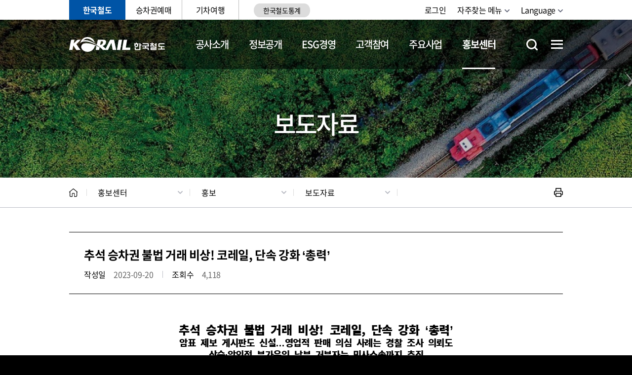

--- FILE ---
content_type: text/html; charset=UTF-8
request_url: https://info.korail.com/info/selectBbsNttView.do;jsessionid=5sHVGs2DTNaxI1Vmbmc17EW1B1YZV78KMXFbByyWouKgvCgMzCE9CYXsNcmxIZSl?key=911&bbsNo=199&nttNo=19781&searchCtgry=&searchCnd=all&searchKrwd=&integrDeptCode=&pageIndex=20
body_size: 94804
content:









<!DOCTYPE html>
<html lang="ko">
<head>
    <meta charset="utf-8"/>
    <meta http-equiv="X-UA-Compatible" content="IE=Edge"/>
    <meta name="format-detection" content="telephone=no" />
    <meta name="viewport"
    content="width=device-width, height=device-height, initial-scale=1.0, maximum-scale=2.0, minimum-scale=1.0, user-scalable=yes"/>
    <meta name="keywords" content="한국철도, 코레일, 철도, KTX, 한국철도공사, KORAIL"/>
    <meta name="description" content="사람·세상·미래를 잇는 대한민국 철도. 대한민국의 내일 국민의 코레일."/>
    <link rel="stylesheet" type="text/css" href="/common/css/font.css"/>
	<link rel="stylesheet" href="/site/info/css/sub.css">
	<link rel="stylesheet" href="/site/public/css/sub_layout_added.css">
	<link rel="stylesheet" href="/site/public/css/common_added.css">
	<link rel="stylesheet" href="/site/public/css/sub_layout_added.css">
    <script src="/common/js/jquery-1.12.4.min.js"></script>
    <script src="/common/js/jquery.easing.1.3.min.js"></script>
    <script src="/common/js/plugins.js"></script>
    <script src="/common/js/layout.js"></script>
	<script src="/common/js/program.min.js"></script>
    <script src="/site/public/js/common.js"></script>
    <script src="/site/public/js/sub.js"></script>
    <meta name="decorator" content="info" />


	<!-- STAFF 페이지일 경우에만 import 되게 개발 요망 -->
	
	<!-- //-->
    
	<!--<title>홍보센터>홍보>보도자료 - 한국철도공사</title> -->
    <!--<title>홍보센터>홍보>보도자료>세부 - 한국철도공사</title>--> 
    <title>홍보센터 > 홍보 > 보도자료
        
         >세부
        
        - 한국철도공사
    </title>
    
	<link rel="apple-touch-icon" sizes="57x57" href="/common/images/favicon/apple-icon-57x57.png">
	<link rel="apple-touch-icon" sizes="60x60" href="/common/images/favicon/apple-icon-60x60.png">
	<link rel="apple-touch-icon" sizes="72x72" href="/common/images/favicon/apple-icon-72x72.png">
	<link rel="apple-touch-icon" sizes="76x76" href="/common/images/favicon/apple-icon-76x76.png">
	<link rel="apple-touch-icon" sizes="114x114" href="/common/images/favicon/apple-icon-114x114.png">
	<link rel="apple-touch-icon" sizes="120x120" href="/common/images/favicon/apple-icon-120x120.png">
	<link rel="apple-touch-icon" sizes="144x144" href="/common/images/favicon/apple-icon-144x144.png">
	<link rel="apple-touch-icon" sizes="152x152" href="/common/images/favicon/apple-icon-152x152.png">
	<link rel="apple-touch-icon" sizes="180x180" href="/common/images/favicon/apple-icon-180x180.png">
	<link rel="icon" type="image/png" sizes="192x192"  href="/common/images/favicon/android-icon-192x192.png">
	<link rel="icon" type="image/png" sizes="32x32" href="/common/images/favicon/favicon-32x32.png">
	<link rel="icon" type="image/png" sizes="96x96" href="/common/images/favicon/favicon-96x96.png">
	<link rel="icon" type="image/png" sizes="16x16" href="/common/images/favicon/favicon-16x16.png">
	<link rel="manifest" href="/common/images/favicon/manifest.json">
	<meta name="msapplication-TileColor" content="#ffffff">
	<meta name="msapplication-TileImage" content="/ms-icon-144x144.png">
	<meta name="theme-color" content="#ffffff">


	<style>
		    /* [22.02.25] 서비스메뉴바 브랜드컬러 변경 */ 
	    html .gnb .site_item:first-child .site_anchor {
	        background-color: #0054a6;
	    }
	    
        html .gnb .site_item:first-child .site_anchor:before {
            border-color: #0054a6;
        }
        
        /* [21.12.21 - 서브페이지 디자인 수정 */
	    .bbs__detail tr.detail_text .detail_content * {
	        text-indent: 0;
	    }
	    
	    .bbs__detail tr.detail_text .detail_content tbody tr td {
	        border-bottom: 0;
	    }
	    
	    .bbs__detail tr.detail_text > td > table {
	        margin-left: auto;
	        margin-right: auto;
	    }
        
        /* [22.01.13] 게시판 레이블 볼드 처리 - 신형섭 */
        @media only screen and (max-width: 765px) {
            .p-table.simple .add-head {
                font-weight: 600;
            }
        }
            
         @media (min-width: 1000px) { 
            /* [22.01.03] GNB 여백 조정 - 신형섭 */
            html .lnb .menu .depth1_list {
                padding-left: calc(195px + 40px);
            }
         }
        
        /* [22.01.14] 서브페이지 내비게이션 폰트 굵기 수정 - 신형섭 */
        @media (max-width: 1000px) {
            .path_bar .path .path_list .path_item:last-child .path_button {
                font-weight: 600;
            }
            
            html .lnb .menu .depth1_list {
                padding-left: 0;
            }
        }
        
        /* [22.03.08] 게시판 모바일 레이아웃 수정 - 신형섭 */
        @media (max-width: 640px) {
            .new.bbs__detail .detail_content {
                padding: 20px 20px 28px;
            }
            .bbs__detail tr.detail_text .detail_content * {
                line-height: 1.37;
            }
        }
        
        .new.bbs__detail .attach_file {
            display: flex;
            flex-direction: row;
            flex-wrap: wrap;
        }
        
        .new.bbs__detail .attach_file > .p-icon {
            order: 1;
            flex: 0 0 22px;
        }
        
        .new.bbs__detail .attach_file > .file_name {
            order: 2;    
            flex: 1 0 0;
            padding-left: 0.25em;
        }
        
        .new.bbs__detail .attach_file > .btn {
            order: 4;
            flex: 0 0 auto;
        }
        
        .new.bbs__detail .attach_file .btn.down {
            margin-left: 28px;
        }
        
        .new.bbs__detail .attach_file:before {
            content: "";
            display: block;
            height: 4px;
            flex: 1 0 100%;
            order: 3;
        }
        
        .site_item.n3:hover{
            background-color : #03a49b;
            border-color : #03a49b;
        }
        
        .site_item.n4:hover{
            background-color : #8aca5e;
            border-color : #8aca5e;
        }
        
        .site_item.n3:hover a{
            color : white;
        }
        
        .site_item.n4:hover a{
            color : white;
        }
        
        @media (max-width: 1000px) {
        .site {
            padding-left : 10px !important;
            padding-right : 0px !important;
            }
        }
	</style>
	
</head>
<body id="info" class="info page911">
            <div class="accessibility">
                <a href="#contents">본문 바로가기</a>
            </div>
    <div id="wrapper">
    	<header id="header">
            <h1 class="skip">한국철도공사</h1>
            <div class="wrap">
                <div class="gnb">
                    <div class="site">
                        <ul class="site_list">
                            <li class="site_item n1"><a href="/info/index.do" class="site_anchor">한국철도</a></li>
							<li class="site_item n2"><a href="https://www.korail.com/ticket/main" title="현재창"  class="site_anchor">승차권예매</a></li>
							<li class="site_item n3"><a href="https://www.korail.com/tour/main" title="현재창" class="site_anchor">기차여행</a></li>
							<li class="site_item" style="border-right:0px; padding-left:30px;">
							    <a href="http://railstat.korail.com/statPortal/" target="_blank" title="새창" class="site_anchor" style="border-radius: 20px/80%; padding:5px; font-size:14px; background-color:#dcdcdc;">한국철도통계</a>
						    </li>
                        </ul>
                    </div>
                    <div class="link">
                        <ul class="link_list">
                            
	                            <li class="link_item login"><a href="/info/loginView.do?key=711&amp;rurl=" class="link_anchor">로그인</a></li>
                        	
                        	
                            <!-- <li class="link_item signup"><a href="https://www.letskorail.com/korail/com/member/join_info.do" class="link_anchor">회원가입</a></li> -->
							<!-- [2021.12.03 마크업 수정영역 - 자주찾는 메뉴 추가 : 시작] -->
                            <li class="link_item quick-menu">
                                <button class="link_anchor">자주찾는 메뉴</button>
                                <ul class="quick-menu_list">
									<li ><a href="/info/selectBbsNttList.do?bbsNo=198&amp;key=733">채용정보</a></li>
									<li ><a href="/info/contents.do?key=818">고객의소리</a></li>
									<li ><a href="/info/contents.do?key=740">정보공개</a></li>
									<li ><a href="https://ebid.korail.com/" target="_blank">조달입찰</a></li>
									<li ><a href="/info/contents.do?key=793">동반성장</a></li>
									<li ><a href="/info/contents.do?key=944">부패추방센터</a></li>
									<li ><a href="/info/contents.do?key=925">촬영신청</a></li>
									<li ><a href="https://www.ktxmagazine.kr" target="_blank">KTX매거진</a></li>
                                </ul>
                            </li>
							<!-- [2021.12.03 마크업 수정영역 - 자주찾는 메뉴 추가 : 끝] -->
                            <li class="link_item language">
                                <button class="link_anchor">Language</button>
                                <ul class="language_list">
									<li class="language_item"><a href="/infoeng/index.do">English</a></li>
									<li class="language_item"><a href="/infojpn/index.do">日本語</a></li>
									<li class="language_item"><a href="/infochn/index.do">中文</a></li>
									<li class="language_item"><a href="/info/index.do">한국어</a></li>
                                </ul>
                            </li>
                            <!-- [2021.12.03 마크업 수정영역 - 링크존 닫기 : 시작] -->

						     <li class="link_item linkzone_close">
    							<button type="button" class="top_popup_close_gnb">팝업닫기</button>
    						</li>

							<!-- [2021.12.03 마크업 수정영역 - 링크존 닫기 : 끝] -->
                        </ul>
                    </div>
                </div>
            </div>
			<div class="menu_area">
                <div class="logo">
                    <div class="wrap">
                        <a href="./index.do" class="logo_anchor" title="메인페이지로 이동">KORAIL 한국철도공사 로고</a>
                    </div>
                </div>
                






<div id="lnb" class="lnb">
	<div class="menu_show">
    	<button type="button" class="menu_btn">주메뉴 열기</button>
    </div>
	<nav class="menu after eachdown">
	    <h2 class="skip">주메뉴</h2>
	    <div class="menu_header">
	        <div class="link">
	            <ul class="link_list">
	            
	                <li class="link_item login"><a href="/info/loginView.do?key=711&amp;rurl=">로그인</a></li>
	            
                
	                <!-- <li class="link_item regist"><a href="https://www.letskorail.com/korail/com/member/join_info.do">회원가입</a></li> -->
					<!-- [2021.12.03 마크업 수정영역 - 자주찾는 메뉴 추가 : 시작] -->
                    <li class="link_item quick-menu">
                        <button class="link_anchor">자주찾는 메뉴</button>
                        <ul class="quick-menu_list">
							<li ><a href="/info/selectBbsNttList.do?bbsNo=198&amp;key=733">채용정보</a></li>
							<li ><a href="/info/contents.do?key=818">고객의 소리</a></li>
							<li ><a href="/info/contents.do?key=740">정보공개</a></li>
							<li ><a href="https://ebid.korail.com/" target="_blank">조달입찰</a></li>
							<li ><a href="/info/contents.do?key=793">동반성장</a></li>
							<li ><a href="/info/contents.do?key=944">부패 추방센터</a></li>
							<li ><a href="/info/contents.do?key=925">촬영신청</a></li>
                        </ul>
                    </li>
					<!-- [2021.12.03 마크업 수정영역 - 자주찾는 메뉴 추가 : 끝] -->
	                <li class="link_item language">
	                    <button class="link_anchor">Language</button>
	                    <ul class="language_list">
							<li class="language_item"><a href="/infoeng/index.do">English</a></li>
							<li class="language_item"><a href="/infojpn/index.do">日本語</a></li>
							<li class="language_item"><a href="/infochn/index.do">中文</a></li>
							<li class="language_item"><a href="/info/index.do">한국어</a></li>
	                    </ul>
	                </li>
	            </ul>
	        </div>
	        <div class="site">
	            <ul class="site_list">
	                <li class="site_item sidemenu"><a href="https://www.korail.com/ticket/main" title="현재창" rel="noreferrer noopener">승차권예매</a></li>
	                <li class="site_item sidemenu"><a href="https://www.korail.com/tour/main" title="현재창" rel="noreferrer noopener">기차여행</a></li>
	                <li class="site_item"><a href="http://railstat.korail.com/statPortal/" target="_blank" rel="noreferrer noopener">한국철도통계</a></li>
	                <!--<li class="site_item"><a href="https://info.korail.com/dataportal.do" target="_blank" title="새창" class="site_anchor">공공데이터개방</a></li>-->
	            </ul>
	        </div>
	    </div>
	    
		<div class="wrap">
			<div class="depth depth1"><!-- 차수에 맞는 숫자와 조합하여 클래스를 넣어주세요 (예 : depth#, depth#_#) -->
				<ul class="depth_list depth1_list cut">
											<li id="top1m_first" class="depth_item depth1_item" >
							<a href="/info/contents.do?key=716" id="top1m1" accesskey="1" target="_self" class="depth_text depth1_text">공사소개</a>
			<div class="depth depth2">
								<div id="top2m1" class="depth2_content top2m">
										<ul class="depth_list depth2_list cut">
													<li id="top2m1m1" class="depth_item depth2_item" >
														<a href="/info/contents.do?key=716" target="_self" class="depth_text depth2_text">일반현황</a>
															<div class="depth depth3">
																<ul class="depth_list depth3_list">
																		<li class="depth_item depth3_item" >
		                                                                    <a href="/info/contents.do?key=716" target="_self" class="depth_text depth3_text">경영가치체계</a>
		                                                                </li>
																		<li class="depth_item depth3_item" >
		                                                                    <a href="/info/contents.do?key=717" target="_self" class="depth_text depth3_text">공사연혁</a>
		                                                                </li>
																		<li class="depth_item depth3_item" >
		                                                                    <a href="/info/contents.do?key=719" target="_self" class="depth_text depth3_text">CI</a>
		                                                                </li>
																		<li class="depth_item depth3_item" >
		                                                                    <a href="/info/contents.do?key=722" target="_self" class="depth_text depth3_text">찾아오시는 길</a>
		                                                                </li>
																</ul>
															</div>
													</li>
													
													<li id="top2m1m2" class="depth_item depth2_item" >
														<a href="/info/contents.do?key=728" target="_self" class="depth_text depth2_text">조직현황</a>
															<div class="depth depth3">
																<ul class="depth_list depth3_list">
																		<li class="depth_item depth3_item" >
		                                                                    <a href="/info/contents.do?key=728" target="_self" class="depth_text depth3_text">조직·기능</a>
		                                                                </li>
																		<li class="depth_item depth3_item" >
		                                                                    <a href="/info/contents.do?key=731" target="_self" class="depth_text depth3_text">계열사</a>
		                                                                </li>
																</ul>
															</div>
													</li>
													
													<li id="top2m1m3" class="depth_item depth2_item" >
														<a href="/info/selectBbsNttList.do?bbsNo=198&amp;key=733" target="_self" class="depth_text depth2_text">채용정보</a>
															<div class="depth depth3">
																<ul class="depth_list depth3_list">
																		<li class="depth_item depth3_item" >
		                                                                    <a href="/info/selectBbsNttList.do?bbsNo=198&amp;key=733" target="_self" class="depth_text depth3_text">채용공고</a>
		                                                                </li>
																		<li class="depth_item depth3_item" >
		                                                                    <a href="/info/contents.do?key=735" target="_self" class="depth_text depth3_text">인재상</a>
		                                                                </li>
																		<li class="depth_item depth3_item" >
		                                                                    <a href="/info/contents.do?key=736" target="_self" class="depth_text depth3_text">복리후생</a>
		                                                                </li>
																		<li class="depth_item depth3_item" >
		                                                                    <a href="/info/contents.do?key=737" target="_self" class="depth_text depth3_text">인사관리</a>
		                                                                </li>
																</ul>
															</div>
													</li>
													
										</ul>
</div> </div>
						</li>
						<li  class="depth_item depth1_item" >
							<a href="/info/contents.do?key=2230" id="top1m2" accesskey="2" target="_self" class="depth_text depth1_text">정보공개</a>
			<div class="depth depth2">
								<div id="top2m2" class="depth2_content top2m">
										<ul class="depth_list depth2_list cut">
													<li id="top2m2m1" class="depth_item depth2_item" >
														<a href="/info/contents.do?key=2230" target="_self" class="depth_text depth2_text">자주 찾는 메뉴</a>
															<div class="depth depth3">
																<ul class="depth_list depth3_list">
																		<li class="depth_item depth3_item" >
		                                                                    <a href="/info/contents.do?key=2230" target="_self" class="depth_text depth3_text">자주 찾는 메뉴</a>
		                                                                </li>
																</ul>
															</div>
													</li>
													
													<li id="top2m2m2" class="depth_item depth2_item" >
														<a href="/info/contents.do?key=740" target="_self" class="depth_text depth2_text">정보공개제도</a>
															<div class="depth depth3">
																<ul class="depth_list depth3_list">
																		<li class="depth_item depth3_item" >
		                                                                    <a href="/info/contents.do?key=740" target="_self" class="depth_text depth3_text">정보공개 안내</a>
		                                                                </li>
																		<li class="depth_item depth3_item" >
		                                                                    <a href="/info/contents.do?key=743" target="_self" class="depth_text depth3_text">비공개대상</a>
		                                                                </li>
																		<li class="depth_item depth3_item" >
		                                                                    <a href="/info/contents.do?key=755" target="_self" class="depth_text depth3_text">정보목록</a>
		                                                                </li>
																</ul>
															</div>
													</li>
													
													<li id="top2m2m3" class="depth_item depth2_item" >
														<a href="/info/selectInfoRelWebList.do?key=746" target="_self" class="depth_text depth2_text">사전정보공표</a>
															<div class="depth depth3">
																<ul class="depth_list depth3_list">
																		<li class="depth_item depth3_item" >
		                                                                    <a href="/info/selectInfoRelWebList.do?key=746" target="_self" class="depth_text depth3_text">사전정보공개목록</a>
		                                                                </li>
																		<li class="depth_item depth3_item" >
		                                                                    <a href="/info/selectBbsNttList.do?bbsNo=204&amp;key=747" target="_self" class="depth_text depth3_text">업무추진비</a>
		                                                                </li>
																		<li class="depth_item depth3_item" >
		                                                                    <a href="/info/contents.do?key=2490" target="_self" class="depth_text depth3_text">자주찾는 사전정보공개목록</a>
		                                                                </li>
																</ul>
															</div>
													</li>
													
													<li id="top2m2m4" class="depth_item depth2_item" >
														<a href="/info/contents.do?key=757" target="_self" class="depth_text depth2_text">정보공개 청구</a>
													</li>
													
													<li id="top2m2m5" class="depth_item depth2_item" >
														<a href="/info/contents.do?key=759" target="_self" class="depth_text depth2_text">사업실명제</a>
															<div class="depth depth3">
																<ul class="depth_list depth3_list">
																		<li class="depth_item depth3_item" >
		                                                                    <a href="/info/contents.do?key=759" target="_self" class="depth_text depth3_text">사업실명제란?</a>
		                                                                </li>
																		<li class="depth_item depth3_item" >
		                                                                    <a href="/info/selectBbsNttList.do?bbsNo=917&amp;key=760" target="_self" class="depth_text depth3_text">대상사업</a>
		                                                                </li>
																</ul>
															</div>
													</li>
													
													<li id="top2m2m6" class="depth_item depth2_item" >
														<a href="/info/contents.do?key=761" target="_self" class="depth_text depth2_text">공공데이터개방</a>
															<div class="depth depth3">
																<ul class="depth_list depth3_list">
																		<li class="depth_item depth3_item" >
		                                                                    <a href="/info/contents.do?key=761" target="_self" class="depth_text depth3_text">공공데이터란?</a>
		                                                                </li>
																		<li class="depth_item depth3_item" >
		                                                                    <a href="/info/publicData.do?key=2910" target="_self" class="depth_text depth3_text">공공데이터 목록</a>
		                                                                </li>
																		<li class="depth_item depth3_item" >
		                                                                    <a href="/info/selectBbsNttList.do?bbsNo=571&amp;key=2029" target="_self" class="depth_text depth3_text">철도운임 원가정보</a>
		                                                                </li>
																</ul>
															</div>
													</li>
													
													<li id="top2m2m7" class="depth_item depth2_item" >
														<a href="/info/selectBbsNttList.do?bbsNo=877&amp;key=2772" target="_self" class="depth_text depth2_text">개인정보</a>
															<div class="depth depth3">
																<ul class="depth_list depth3_list">
																		<li class="depth_item depth3_item" >
		                                                                    <a href="/info/selectBbsNttList.do?bbsNo=877&amp;key=2772" target="_self" class="depth_text depth3_text">개인정보 공지사항</a>
		                                                                </li>
																		<li class="depth_item depth3_item" >
		                                                                    <a href="/info/contents.do?key=2812" target="_self" class="depth_text depth3_text">개인정보 처리방침</a>
		                                                                </li>
																</ul>
															</div>
													</li>
													
										</ul>
</div> </div>
						</li>
						<li  class="depth_item depth1_item" >
							<a href="/info/contents.do?key=2250" id="top1m3" accesskey="3" target="_self" class="depth_text depth1_text">ESG경영</a>
			<div class="depth depth2">
								<div id="top2m3" class="depth2_content top2m">
										<ul class="depth_list depth2_list cut">
													<li id="top2m3m1" class="depth_item depth2_item" >
														<a href="/info/contents.do?key=2250" target="_self" class="depth_text depth2_text">ESG경영</a>
															<div class="depth depth3">
																<ul class="depth_list depth3_list">
																		<li class="depth_item depth3_item" >
		                                                                    <a href="/info/contents.do?key=2250" target="_self" class="depth_text depth3_text">ESG경영 추진체계</a>
		                                                                </li>
																		<li class="depth_item depth3_item" >
		                                                                    <a href="/info/contents.do?key=2255" target="_self" class="depth_text depth3_text">ESG경영선언</a>
		                                                                </li>
																		<li class="depth_item depth3_item" >
		                                                                    <a href="/info/selectBbsNttList.do?bbsNo=699&amp;key=2254" target="_self" class="depth_text depth3_text">지속가능경영보고서</a>
		                                                                </li>
																</ul>
															</div>
													</li>
													
													<li id="top2m3m2" class="depth_item depth2_item" >
														<a href="/info/contents.do?key=799" target="_self" class="depth_text depth2_text">환경경영</a>
															<div class="depth depth3">
																<ul class="depth_list depth3_list">
																		<li class="depth_item depth3_item" >
		                                                                    <a href="/info/contents.do?key=799" target="_self" class="depth_text depth3_text">환경경영체계</a>
		                                                                </li>
																		<li class="depth_item depth3_item" >
		                                                                    <a href="/info/contents.do?key=808" target="_self" class="depth_text depth3_text">환경성과지표</a>
		                                                                </li>
																		<li class="depth_item depth3_item" >
		                                                                    <a href="/info/selectBbsNttList.do?bbsNo=346&amp;key=810" target="_self" class="depth_text depth3_text">환경경영보고서</a>
		                                                                </li>
																</ul>
															</div>
													</li>
													
													<li id="top2m3m3" class="depth_item depth2_item" >
														<a href="/info/contents.do?key=769" target="_self" class="depth_text depth2_text">철도안전</a>
															<div class="depth depth3">
																<ul class="depth_list depth3_list">
																		<li class="depth_item depth3_item" >
		                                                                    <a href="/info/contents.do?key=769" target="_self" class="depth_text depth3_text">안전방침 및 예산</a>
		                                                                </li>
																		<li class="depth_item depth3_item" >
		                                                                    <a href="/info/contents.do?key=771" target="_self" class="depth_text depth3_text">철도안전관리체계</a>
		                                                                </li>
																		<li class="depth_item depth3_item" >
		                                                                    <a href="/info/contents.do?key=1480" target="_self" class="depth_text depth3_text">산업안전보건</a>
		                                                                </li>
																		<li class="depth_item depth3_item" >
		                                                                    <a href="/info/contents.do?key=969" target="_self" class="depth_text depth3_text">비상대응</a>
		                                                                </li>
																</ul>
															</div>
													</li>
													
													<li id="top2m3m4" class="depth_item depth2_item" >
														<a href="/info/contents.do?key=793" target="_self" class="depth_text depth2_text">동반성장</a>
															<div class="depth depth3">
																<ul class="depth_list depth3_list">
																		<li class="depth_item depth3_item" >
		                                                                    <a href="/info/contents.do?key=793" target="_self" class="depth_text depth3_text">추진체계</a>
		                                                                </li>
																		<li class="depth_item depth3_item" >
		                                                                    <a href="https://win-win.korail.com/" target="_self" class="depth_text depth3_text">철도상생플랫폼</a>
		                                                                </li>
																		<li class="depth_item depth3_item" >
		                                                                    <a href="https://win-win.korail.com/v2/reponseCenter/reponseCenterList" target="_self" class="depth_text depth3_text">기업성장응답센터</a>
		                                                                </li>
																		<li class="depth_item depth3_item" title="새창">
		                                                                    <a href="https://win-win.korail.com/sme/smeSupportProgram" target="_blank" class="depth_text depth3_text">해외사업 동반수주 지원</a>
		                                                                </li>
																		<li class="depth_item depth3_item" >
		                                                                    <a href="/info/contents.do?key=2973" target="_self" class="depth_text depth3_text">공사 계약 길잡이</a>
		                                                                </li>
																</ul>
															</div>
													</li>
													
													<li id="top2m3m5" class="depth_item depth2_item" >
														<a href="/info/contents.do?key=781" target="_self" class="depth_text depth2_text">준법·윤리/인권경영</a>
															<div class="depth depth3">
																<ul class="depth_list depth3_list">
																		<li class="depth_item depth3_item" >
		                                                                    <a href="/info/contents.do?key=781" target="_self" class="depth_text depth3_text">준법·윤리경영</a>
		                                                                </li>
																		<li class="depth_item depth3_item" >
		                                                                    <a href="/info/contents.do?key=785" target="_self" class="depth_text depth3_text">인권경영</a>
		                                                                </li>
																</ul>
															</div>
													</li>
													
													<li id="top2m3m6" class="depth_item depth2_item" >
														<a href="/info/contents.do?key=1623" target="_self" class="depth_text depth2_text">경영공시</a>
															<div class="depth depth3">
																<ul class="depth_list depth3_list">
																		<li class="depth_item depth3_item" >
		                                                                    <a href="/info/contents.do?key=1623" target="_self" class="depth_text depth3_text">일반항목</a>
		                                                                </li>
																		<li class="depth_item depth3_item" >
		                                                                    <a href="/info/contents.do?key=1624" target="_self" class="depth_text depth3_text">기관운영</a>
		                                                                </li>
																		<li class="depth_item depth3_item" >
		                                                                    <a href="/info/contents.do?key=1625" target="_self" class="depth_text depth3_text">주요사업 및 경영성과</a>
		                                                                </li>
																		<li class="depth_item depth3_item" >
		                                                                    <a href="/info/contents.do?key=1626" target="_self" class="depth_text depth3_text">대내외 평가</a>
		                                                                </li>
																		<li class="depth_item depth3_item" >
		                                                                    <a href="/info/contents.do?key=1627" target="_self" class="depth_text depth3_text">정보공개</a>
		                                                                </li>
																</ul>
															</div>
													</li>
													
													<li id="top2m3m7" class="depth_item depth2_item" >
														<a href="/info/contents.do?key=789" target="_self" class="depth_text depth2_text">사회공헌</a>
															<div class="depth depth3">
																<ul class="depth_list depth3_list">
																		<li class="depth_item depth3_item" >
		                                                                    <a href="/info/contents.do?key=789" target="_self" class="depth_text depth3_text">추진체계</a>
		                                                                </li>
																		<li class="depth_item depth3_item" >
		                                                                    <a href="/info/contents.do?key=791" target="_self" class="depth_text depth3_text">러브포인트</a>
		                                                                </li>
																</ul>
															</div>
													</li>
													
													<li id="top2m3m8" class="depth_item depth2_item" >
														<a href="https://alio.go.kr/item/itemOrganList.do?apbaId=C0268&amp;reportFormRootNo=21110" target="_self" class="depth_text depth2_text">코레일 사규</a>
															<div class="depth depth3">
																<ul class="depth_list depth3_list">
																		<li class="depth_item depth3_item" title="새창">
		                                                                    <a href="https://alio.go.kr/item/itemOrganList.do?apbaId=C0268&amp;reportFormRootNo=21110" target="_blank" class="depth_text depth3_text">사규 공개</a>
		                                                                </li>
																		<li class="depth_item depth3_item" >
		                                                                    <a href="/info/selectBbsNttList.do?bbsNo=197&amp;key=1342" target="_self" class="depth_text depth3_text">제정·개정 예고</a>
		                                                                </li>
																</ul>
															</div>
													</li>
													
										</ul>
</div> </div>
						</li>
						<li  class="depth_item depth1_item" >
							<a href="/info/contents.do?key=832" id="top1m4" accesskey="4" target="_self" class="depth_text depth1_text">고객참여</a>
			<div class="depth depth2">
								<div id="top2m4" class="depth2_content top2m">
										<ul class="depth_list depth2_list cut">
													<li id="top2m4m1" class="depth_item depth2_item" >
														<a href="/info/contents.do?key=832" target="_self" class="depth_text depth2_text">고객서비스헌장</a>
															<div class="depth depth3">
																<ul class="depth_list depth3_list">
																		<li class="depth_item depth3_item" >
		                                                                    <a href="/info/contents.do?key=832" target="_self" class="depth_text depth3_text">이행기준</a>
		                                                                </li>
																		<li class="depth_item depth3_item" >
		                                                                    <a href="/info/selectBbsNttList.do?bbsNo=347&amp;key=834" target="_self" class="depth_text depth3_text">이행실적</a>
		                                                                </li>
																		<li class="depth_item depth3_item" >
		                                                                    <a href="/info/contents.do?key=831" target="_self" class="depth_text depth3_text">서비스슬로건</a>
		                                                                </li>
																</ul>
															</div>
													</li>
													
													<li id="top2m4m2" class="depth_item depth2_item" >
														<a href="/info/selectBbsNttList.do?bbsNo=205&amp;key=817" target="_self" class="depth_text depth2_text">고객의소리</a>
															<div class="depth depth3">
																<ul class="depth_list depth3_list">
																		<li class="depth_item depth3_item" >
		                                                                    <a href="/info/selectBbsNttList.do?bbsNo=205&amp;key=817" target="_self" class="depth_text depth3_text">자주묻는질문</a>
		                                                                </li>
																		<li class="depth_item depth3_item" >
		                                                                    <a href="/info/contents.do?key=818" target="_self" class="depth_text depth3_text">고객의소리 안내 및 신청</a>
		                                                                </li>
																</ul>
															</div>
													</li>
													
													<li id="top2m4m3" class="depth_item depth2_item" >
														<a href="/info/contents.do?key=819" target="_self" class="depth_text depth2_text">서비스 제안마당</a>
															<div class="depth depth3">
																<ul class="depth_list depth3_list">
																		<li class="depth_item depth3_item" >
		                                                                    <a href="/info/contents.do?key=819" target="_self" class="depth_text depth3_text">서비스 아이디어 제안</a>
		                                                                </li>
																		<li class="depth_item depth3_item" >
		                                                                    <a href="/info/contents.do?key=943" target="_self" class="depth_text depth3_text">고객참여단</a>
		                                                                </li>
																		<li class="depth_item depth3_item" >
		                                                                    <a href="/info/selectBbsNttList.do?bbsNo=365&amp;key=942" target="_self" class="depth_text depth3_text">서비스 개선성과</a>
		                                                                </li>
																		<li class="depth_item depth3_item" >
		                                                                    <a href="/info/selectSurveyWebList.do?key=972" target="_self" class="depth_text depth3_text">고객설문조사</a>
		                                                                </li>
																</ul>
															</div>
													</li>
													
													<li id="top2m4m4" class="depth_item depth2_item" >
														<a href="/info/contents.do?key=944" target="_self" class="depth_text depth2_text">부패추방센터</a>
															<div class="depth depth3">
																<ul class="depth_list depth3_list">
																		<li class="depth_item depth3_item" >
		                                                                    <a href="/info/contents.do?key=944" target="_self" class="depth_text depth3_text">레일휘슬(신고)</a>
		                                                                </li>
																		<li class="depth_item depth3_item" title="새창">
		                                                                    <a href="https://ncp.clean.go.kr/cmn/secCtfcKMC.do?menuCode=acs&amp;mapAcs=Y&amp;insttCd=B551457" target="_blank" class="depth_text depth3_text">청렴포털 부패공익신고</a>
		                                                                </li>
																		<li class="depth_item depth3_item" >
		                                                                    <a href="/info/selectBbsNttList.do?bbsNo=208&amp;key=826" target="_self" class="depth_text depth3_text">청렴 홍보</a>
		                                                                </li>
																		<li class="depth_item depth3_item" >
		                                                                    <a href="/info/contents.do?key=825" target="_self" class="depth_text depth3_text">부패행위 현황</a>
		                                                                </li>
																</ul>
															</div>
													</li>
													
													<li id="top2m4m5" class="depth_item depth2_item" >
														<a href="/info/selectBbsNttList.do?bbsNo=207&amp;key=828" target="_self" class="depth_text depth2_text">예산낭비신고센터</a>
															<div class="depth depth3">
																<ul class="depth_list depth3_list">
																		<li class="depth_item depth3_item" >
		                                                                    <a href="/info/selectBbsNttList.do?bbsNo=207&amp;key=828" target="_self" class="depth_text depth3_text">예산공개</a>
		                                                                </li>
																		<li class="depth_item depth3_item" >
		                                                                    <a href="/info/contents.do?key=829" target="_self" class="depth_text depth3_text">예산낭비신고</a>
		                                                                </li>
																</ul>
															</div>
													</li>
													
													<li id="top2m4m6" class="depth_item depth2_item" >
														<a href="/info/contents.do?key=2531" target="_self" class="depth_text depth2_text">철도시민안전신고센터</a>
															<div class="depth depth3">
																<ul class="depth_list depth3_list">
																		<li class="depth_item depth3_item" >
		                                                                    <a href="/info/contents.do?key=2531" target="_self" class="depth_text depth3_text">철도시민안전신고센터</a>
		                                                                </li>
																</ul>
															</div>
													</li>
													
										</ul>
</div> </div>
						</li>
						<li  class="depth_item depth1_item" >
							<a href="/info/contents.do?key=855" id="top1m5" accesskey="5" target="_self" class="depth_text depth1_text">주요사업</a>
			<div class="depth depth2">
								<div id="top2m5" class="depth2_content top2m">
										<ul class="depth_list depth2_list cut">
													<li id="top2m5m1" class="depth_item depth2_item" >
														<a href="/info/contents.do?key=855" target="_self" class="depth_text depth2_text">여객수송</a>
															<div class="depth depth3">
																<ul class="depth_list depth3_list">
																		<li class="depth_item depth3_item" >
		                                                                    <a href="/info/contents.do?key=855" target="_self" class="depth_text depth3_text">사업소개</a>
		                                                                </li>
																		<li class="depth_item depth3_item" >
		                                                                    <a href="/info/contents.do?key=1612" target="_self" class="depth_text depth3_text">여객열차 운영정보</a>
		                                                                </li>
																		<li class="depth_item depth3_item" >
		                                                                    <a href="/info/contents.do?key=857" target="_self" class="depth_text depth3_text">열차시간표·노선도</a>
		                                                                </li>
																		<li class="depth_item depth3_item" >
		                                                                    <a href="/info/contents.do?key=2330" target="_self" class="depth_text depth3_text">여객 운임 · 요금의 감면</a>
		                                                                </li>
																</ul>
															</div>
													</li>
													
													<li id="top2m5m2" class="depth_item depth2_item" >
														<a href="/info/contents.do?key=861" target="_self" class="depth_text depth2_text">광역수송</a>
															<div class="depth depth3">
																<ul class="depth_list depth3_list">
																		<li class="depth_item depth3_item" >
		                                                                    <a href="/info/contents.do?key=861" target="_self" class="depth_text depth3_text">사업소개</a>
		                                                                </li>
																		<li class="depth_item depth3_item" >
		                                                                    <a href="/info/contents.do?key=1446" target="_self" class="depth_text depth3_text">광역열차 운영정보</a>
		                                                                </li>
																		<li class="depth_item depth3_item" >
		                                                                    <a href="/info/contents.do?key=2950" target="_self" class="depth_text depth3_text">광역철도시간표·노선도</a>
		                                                                </li>
																		<li class="depth_item depth3_item" >
		                                                                    <a href="/info/contents.do?key=866" target="_self" class="depth_text depth3_text">수송통계</a>
		                                                                </li>
																</ul>
															</div>
													</li>
													
													<li id="top2m5m3" class="depth_item depth2_item" >
														<a href="/info/contents.do?key=870" target="_self" class="depth_text depth2_text">물류수송</a>
															<div class="depth depth3">
																<ul class="depth_list depth3_list">
																		<li class="depth_item depth3_item" >
		                                                                    <a href="/info/contents.do?key=870" target="_self" class="depth_text depth3_text">사업소개</a>
		                                                                </li>
																		<li class="depth_item depth3_item" >
		                                                                    <a href="/info/contents.do?key=871" target="_self" class="depth_text depth3_text">수송현황 및 자원</a>
		                                                                </li>
																		<li class="depth_item depth3_item" >
		                                                                    <a href="/info/contents.do?key=873" target="_self" class="depth_text depth3_text">화물운송 및 운임</a>
		                                                                </li>
																</ul>
															</div>
													</li>
													
													<li id="top2m5m4" class="depth_item depth2_item" >
														<a href="/info/contents.do?key=875" target="_self" class="depth_text depth2_text">자산개발</a>
															<div class="depth depth3">
																<ul class="depth_list depth3_list">
																		<li class="depth_item depth3_item" >
		                                                                    <a href="/info/contents.do?key=875" target="_self" class="depth_text depth3_text">사업소개</a>
		                                                                </li>
																		<li class="depth_item depth3_item" >
		                                                                    <a href="/info/contents.do?key=876" target="_self" class="depth_text depth3_text">자산 현황</a>
		                                                                </li>
																		<li class="depth_item depth3_item" >
		                                                                    <a href="/info/contents.do?key=878" target="_self" class="depth_text depth3_text">자산임대 및 매각</a>
		                                                                </li>
																		<li class="depth_item depth3_item" >
		                                                                    <a href="/info/selectBbsNttList.do?bbsNo=777&amp;key=2430" target="_self" class="depth_text depth3_text">자산개발사업공모</a>
		                                                                </li>
																		<li class="depth_item depth3_item" >
		                                                                    <a href="/info/selectBbsNttList.do?bbsNo=1068&amp;key=3215" target="_self" class="depth_text depth3_text">개발정보교류 포털</a>
		                                                                </li>
																</ul>
															</div>
													</li>
													
													<li id="top2m5m5" class="depth_item depth2_item" >
														<a href="/info/contents.do?key=887" target="_self" class="depth_text depth2_text">해외사업</a>
															<div class="depth depth3">
																<ul class="depth_list depth3_list">
																		<li class="depth_item depth3_item" >
		                                                                    <a href="/info/contents.do?key=887" target="_self" class="depth_text depth3_text">사업소개</a>
		                                                                </li>
																		<li class="depth_item depth3_item" >
		                                                                    <a href="/info/contents.do?key=890" target="_self" class="depth_text depth3_text">사업현황</a>
		                                                                </li>
																		<li class="depth_item depth3_item" >
		                                                                    <a href="/info/contents.do?key=889" target="_self" class="depth_text depth3_text">사업분야</a>
		                                                                </li>
																</ul>
															</div>
													</li>
													
													<li id="top2m5m6" class="depth_item depth2_item" >
														<a href="/info/contents.do?key=1461" target="_self" class="depth_text depth2_text">유지보수</a>
															<div class="depth depth3">
																<ul class="depth_list depth3_list">
																		<li class="depth_item depth3_item" >
		                                                                    <a href="/info/contents.do?key=1461" target="_self" class="depth_text depth3_text">차량유지보수</a>
		                                                                </li>
																		<li class="depth_item depth3_item" >
		                                                                    <a href="/info/contents.do?key=894" target="_self" class="depth_text depth3_text">시설유지보수</a>
		                                                                </li>
																		<li class="depth_item depth3_item" >
		                                                                    <a href="/info/contents.do?key=899" target="_self" class="depth_text depth3_text">전기유지보수</a>
		                                                                </li>
																</ul>
															</div>
													</li>
													
										</ul>
</div> </div>
						</li>
						<li  class="depth_item depth1_item" >
							<a href="/info/selectBbsNttList.do?bbsNo=200&amp;key=910" id="top1m6" accesskey="6" target="_self" class="depth_text depth1_text">홍보센터</a>
			<div class="depth depth2">
								<div id="top2m6" class="depth2_content top2m">
										<ul class="depth_list depth2_list cut">
													<li id="top2m6m1" class="depth_item depth2_item" >
														<a href="/info/selectBbsNttList.do?bbsNo=200&amp;key=910" target="_self" class="depth_text depth2_text">홍보</a>
															<div class="depth depth3">
																<ul class="depth_list depth3_list">
																		<li class="depth_item depth3_item" >
		                                                                    <a href="/info/selectBbsNttList.do?bbsNo=200&amp;key=910" target="_self" class="depth_text depth3_text">공지사항</a>
		                                                                </li>
																		<li class="depth_item depth3_item" >
		                                                                    <a href="/info/selectBbsNttList.do?bbsNo=199&amp;key=911" target="_self" class="depth_text depth3_text">보도자료</a>
		                                                                </li>
																		<li class="depth_item depth3_item" >
		                                                                    <a href="/info/selectBbsNttList.do?bbsNo=427&amp;key=913" target="_self" class="depth_text depth3_text">기업브로슈어</a>
		                                                                </li>
																		<li class="depth_item depth3_item" >
		                                                                    <a href="httpS://korailstory.com" target="_self" class="depth_text depth3_text">한국철도 사보 웹진</a>
		                                                                </li>
																		<li class="depth_item depth3_item" >
		                                                                    <a href="/info/selectBbsNttList.do?bbsNo=838&amp;key=2650" target="_self" class="depth_text depth3_text">KTX 브랜드북</a>
		                                                                </li>
																		<li class="depth_item depth3_item" >
		                                                                    <a href="/info/selectBbsNttList.do?bbsNo=637&amp;key=2110" target="_self" class="depth_text depth3_text">KTX 매거진</a>
		                                                                </li>
																		<li class="depth_item depth3_item" >
		                                                                    <a href="https://info.korail.com/info/contents.do?key=925" target="_self" class="depth_text depth3_text">촬영신청</a>
		                                                                </li>
																</ul>
															</div>
													</li>
													
													<li id="top2m6m2" class="depth_item depth2_item" >
														<a href="/info/contents.do?key=906" target="_self" class="depth_text depth2_text">문화사업</a>
															<div class="depth depth3">
																<ul class="depth_list depth3_list">
																		<li class="depth_item depth3_item" >
		                                                                    <a href="/info/contents.do?key=906" target="_self" class="depth_text depth3_text">스포츠단</a>
		                                                                </li>
																</ul>
															</div>
													</li>
													
													<li id="top2m6m3" class="depth_item depth2_item" >
														<a href="/info/selectBbsNttList.do?bbsNo=1017&amp;key=3033" target="_self" class="depth_text depth2_text">갤러리</a>
															<div class="depth depth3">
																<ul class="depth_list depth3_list">
																		<li class="depth_item depth3_item" >
		                                                                    <a href="/info/selectBbsNttList.do?bbsNo=1017&amp;key=3033" target="_self" class="depth_text depth3_text">철도사진공모전</a>
		                                                                </li>
																</ul>
															</div>
													</li>
													
													<li id="top2m6m4" class="depth_item depth2_item" >
														<a href="/info/contents.do?key=1503" target="_self" class="depth_text depth2_text">기차소개</a>
															<div class="depth depth3">
																<ul class="depth_list depth3_list">
																		<li class="depth_item depth3_item" >
		                                                                    <a href="/info/contents.do?key=1503" target="_self" class="depth_text depth3_text">고속열차</a>
		                                                                </li>
																		<li class="depth_item depth3_item" >
		                                                                    <a href="/info/contents.do?key=1507" target="_self" class="depth_text depth3_text">일반열차</a>
		                                                                </li>
																		<li class="depth_item depth3_item" >
		                                                                    <a href="/info/contents.do?key=1510" target="_self" class="depth_text depth3_text">광역열차</a>
		                                                                </li>
																		<li class="depth_item depth3_item" >
		                                                                    <a href="/info/contents.do?key=1512" target="_self" class="depth_text depth3_text">VR투어</a>
		                                                                </li>
																</ul>
															</div>
													</li>
													
													<li id="top2m6m5" class="depth_item depth2_item" >
														<a href="https://railroadmuseum.co.kr/" target="_self" class="depth_text depth2_text">철도체험</a>
															<div class="depth depth3">
																<ul class="depth_list depth3_list">
																		<li class="depth_item depth3_item" title="새창">
		                                                                    <a href="https://railroadmuseum.co.kr/" target="_blank" class="depth_text depth3_text">철도박물관</a>
		                                                                </li>
																		<li class="depth_item depth3_item" >
		                                                                    <a href="https://www.railroadmuseum.co.kr/vr" target="_self" class="depth_text depth3_text">VR 철도박물관 투어</a>
		                                                                </li>
																</ul>
															</div>
													</li>
													
										</ul>
</div> </div>
						</li>
				</ul>
			</div>
		</div>
		<div class="menu_hide">
	       <button type="button" class="menu_btn">주메뉴 닫기</button>
	   </div>
	</nav>
</div>

                <div class="group">
                    <div class="wrap">
                        <div class="group_inner">
                        <div class="search">
                            <button type="button" class="search_btn" title="통합검색">통합검색</button>
                            <div class="search_box">
                                <div class="wrap">
                                    <div class="search_panel">
                                        <form action="/search/searchResult.do" method="post" class="search_form" id="searchForm">
                                            <fieldset class="search_fieldset">
                                                <legend>검색</legend>
                                                <div class="search_input">
                                                    <input type="search" class="search_query" name="query" title="검색어" id="query"
                                                    placeholder="검색어를 입력해주세요"/>
                                                </div>
                                                <input type="submit" class="search_submit" value="검색"/>
                                            </fieldset>
                                        </form>
										<!-- 인기검색어, 최근 검색어 추가, 각각 최대 5개까지 제한 -->
										<div class="search_word clearfix">
											<div class="word_box popular">
												<span class="word_title">인기 검색어</span>
												<ul class="word_list">
													
												</ul>
											</div>
											<!-- <div class="word_box latest">
												<span class="word_title">최근 검색어</span>
												<ul class="word_list" id="cookieUl">
												</ul>
											</div> -->
										</div>
										<!-- //인기검색어, 최근 검색어 추가, 각각 최대 5개까지 제한 -->
                                    </div>
                                    <button type="button" class="search_hide">통합검색 닫기</button>
                                </div>
                            </div>
                        </div>
                        <div class="sitemap">
                            <a href="/info/sitemap.do?key=1361" class="sitemap_anchor" title="전체메뉴">전체메뉴</a>
                        </div>
                            </div>
                    </div>

                </div>
            </div>
        </header>
		<div id="container">
			<div class="wrap clearfix">
				
				
				
				
				
				
				
				
				
				<div class="visual n6">
                    <div class="visual_title">
                    	
                    		
                    			
                    			
                    				
      
                    			
                    		
                    		
						
                    		
                    			
                    			
                    				
      
                    			
                    		
                    		
						
                    		
                    			
                    			
                    				
										<h2 class="big_title">보도자료</h2>
									
      
                    			
                    		
                    		
						
					</div>
				</div>
				<div class="path_bar_wrap">
				<div class="path_bar clearfix">
					<div class="wrap">
                    <div class="path">
	                    <div class="path_home"><a href="./index.do"><span class="skip">홈</span></a></div>
	                    <ol class="path_list">
	                    	


<li class="path_item n1">
    <button type="button" class="path_button">
    	   			
   			
   			
   			
   			
   			홍보센터
    </button><!-- 현재 페이지의 1차메뉴명 -->
    <div class="path_panel basic">
        <ul class="basic_list">
            	<li class="basic_item"><a class="basic_anchor" href="/info/contents.do?key=716" target="_self">공사소개</a></li>
            	<li class="basic_item"><a class="basic_anchor" href="/info/contents.do?key=2230" target="_self">정보공개</a></li>
            	<li class="basic_item"><a class="basic_anchor" href="/info/contents.do?key=2250" target="_self">ESG경영</a></li>
            	<li class="basic_item"><a class="basic_anchor" href="/info/contents.do?key=832" target="_self">고객참여</a></li>
            	<li class="basic_item"><a class="basic_anchor" href="/info/contents.do?key=855" target="_self">주요사업</a></li>
            	<li class="basic_item"><a class="basic_anchor" href="/info/selectBbsNttList.do?bbsNo=200&amp;key=910" target="_self">홍보센터</a></li>
        </ul>
    </div>
</li>
<li class="path_item n2">
    <button type="button" class="path_button">
   			
   			
   			
   			
   			
   			
   			
   			
   			
   			
   			
   			
   			
   			
   			
   			
   			
   			
   			
   			
   			
   			
   			
   			
   			
   			
   			
   			
   			
   			
   			홍보
   			
   			
   			
   			
   			
   			
   			
   			
   			
    </button><!-- 현재 페이지의 2차메뉴명 -->
    <div class="path_panel basic">
        <ul class="basic_list">
        		
        		
        		
        		
        		
        		
        		
        		
        		
        		
        		
        		
        		
        		
        		
        		
        		
        		
        		
        		
        		
        		
        		
        		
        		
        		
        		
        		
        		
        		
        		
            		<li class="basic_item"><a class="basic_anchor" href="/info/selectBbsNttList.do?bbsNo=200&amp;key=910" target="_self">홍보</a></li>
            	
        		
            		<li class="basic_item"><a class="basic_anchor" href="/info/contents.do?key=906" target="_self">문화사업</a></li>
            	
        		
            		<li class="basic_item"><a class="basic_anchor" href="/info/selectBbsNttList.do?bbsNo=1017&amp;key=3033" target="_self">갤러리</a></li>
            	
        		
            		<li class="basic_item"><a class="basic_anchor" href="/info/contents.do?key=1503" target="_self">기차소개</a></li>
            	
        		
            		<li class="basic_item"><a class="basic_anchor" href="https://railroadmuseum.co.kr/" target="_self">철도체험</a></li>
            	
        		
        		
        		
        		
        		
        </ul>
    </div>
</li>
<li class="path_item n3">
    <button type="button" class="path_button">
   			
   			
   			
   			
   			
   			
   			
   			
   			
   			
   			
   			
   			
   			
   			
   			
   			
   			
   			
   			
   			
   			
   			
   			
   			
   			
   			
   			
   			
   			
   			
   			
   			
   			
   			
   			
   			
   			
   			
   			
   			
   			
   			
   			
   			
   			
   			
   			
   			
   			
   			
   			
   			
   			
   			
   			
   			
   			
   			
   			
   			
   			
   			
   			
   			
   			
   			
   			
   			
   			
   			
   			
   			
   			
   			
   			
   			
   			
   			
   			
   			
   			
   			
   			
   			
   			
   			
   			
   			
   			
   			
   			
   			
   			보도자료
   			
   			
   			
   			
   			
   			
   			
   			
   			
   			
   			
   			
   			
   			
   			
   			
   			
   			
   			
    </button><!-- 현재 페이지명 -->
    <div class="path_panel basic">
        <ul class="basic_list">
        		
        		
        		
        		
        		
        		
        		
        		
        		
        		
        		
        		
        		
        		
        		
        		
        		
        		
        		
        		
        		
        		
        		
        		
        		
        		
        		
        		
        		
        		
        		
        		
        		
        		
        		
        		
        		
        		
        		
        		
        		
        		
        		
        		
        		
        		
        		
        		
        		
        		
        		
        		
        		
        		
        		
        		
        		
        		
        		
        		
        		
        		
        		
        		
        		
        		
        		
        		
        		
        		
        		
        		
        		
        		
        		
        		
        		
        		
        		
        		
        		
        		
        		
        		
        		
        		
        		
        		
        		
        		
        		
        		
        		
            		<li class="basic_item"><a class="basic_anchor" href="/info/selectBbsNttList.do?bbsNo=200&amp;key=910" target="_self">공지사항</a></li>
            	
        		
            		<li class="basic_item"><a class="basic_anchor" href="/info/selectBbsNttList.do?bbsNo=199&amp;key=911" target="_self">보도자료</a></li>
            	
        		
            		<li class="basic_item"><a class="basic_anchor" href="/info/selectBbsNttList.do?bbsNo=427&amp;key=913" target="_self">기업브로슈어</a></li>
            	
        		
            		<li class="basic_item"><a class="basic_anchor" href="httpS://korailstory.com" target="_self">한국철도 사보 웹진</a></li>
            	
        		
            		<li class="basic_item"><a class="basic_anchor" href="/info/selectBbsNttList.do?bbsNo=838&amp;key=2650" target="_self">KTX 브랜드북</a></li>
            	
        		
            		<li class="basic_item"><a class="basic_anchor" href="/info/selectBbsNttList.do?bbsNo=637&amp;key=2110" target="_self">KTX 매거진</a></li>
            	
        		
            		<li class="basic_item"><a class="basic_anchor" href="https://info.korail.com/info/contents.do?key=925" target="_self">촬영신청</a></li>
            	
        		
        		
        		
        		
        		
        		
        		
        		
        		
        		
        		
        		
        		
        		
        </ul>
    </div>
</li>

	                    </ol>
                    </div>
                    <div class="addons">
                        <!--<div class="share">
                            <button type="button" class="share_button">공유</button>
                            <div class="share_box">
                                <button type="button" class="share_close"><span class="skip">공유하기 닫기</span></button>
                                <ul class="sns_list">
                                    <li class="sns_item youtube"><a href="" class="sns_anchor"><span class="skip">유튜브</span></a></li>
                                    <li class="sns_item facebook"><a href="" class="sns_anchor"><span class="skip">페이스북</span></a></li>
                                    <li class="sns_item insta"><a href="" class="sns_anchor"><span class="skip">인스타그램</span></a></li>
                                    <li class="sns_item blog"><a href="" class="sns_anchor"><span class="skip">블로그</span></a></li>
                                    <li class="sns_item twitter"><a href="" class="sns_anchor"><span class="skip">트위터</span></a></li>
                                </ul>
                            </div>
                        </div>-->
                        <div class="print">
                            <button type="button" class="print_button" onclick="window.print();">인쇄</button>
                        </div>
                    </div>
						</div>
				</div>
					</div>
				<main class="colgroup">
                    <article>
                        <header class="sub_head">
                            <div class="sub_title">
                                <h2>로고타입</h2>
                            </div>

                        
                         
		 </header>
						<div id="contents" class="cts911">
							<!-- 이미지 링크 동적 위치 잡도록 script 추가 -->
<script>
;(function($) {
	$.fn.rwdImageMaps = function() {
		var $img = this;

		var rwdImageMap = function() {
			$img.each(function() {
				if (typeof($(this).attr('usemap')) == 'undefined')
					return;

				var that = this,
					$that = $(that);

				// Since WebKit doesn't know the height until after the image has loaded, perform everything in an onload copy
				$('<img />').on('load', function() {
					var attrW = 'width',
						attrH = 'height',
						w = $that.attr(attrW),
						h = $that.attr(attrH);

					if (!w || !h) {
						var temp = new Image();
						temp.src = $that.attr('src');
						if (!w)
							w = temp.width;
						if (!h)
							h = temp.height;
					}

					var wPercent = $that.width()/100,
						hPercent = $that.height()/100,
						map = $that.attr('usemap').replace('#', ''),
						c = 'coords';

					$('map[name="' + map + '"]').find('area').each(function() {
						var $this = $(this);
						if (!$this.data(c))
							$this.data(c, $this.attr(c));

						var coords = $this.data(c).split(','),
							coordsPercent = new Array(coords.length);

						for (var i = 0; i < coordsPercent.length; ++i) {
							if (i % 2 === 0)
								coordsPercent[i] = parseInt(((coords[i]/w)*100)*wPercent);
							else
								coordsPercent[i] = parseInt(((coords[i]/h)*100)*hPercent);
						}
						$this.attr(c, coordsPercent.toString());
					});
				}).attr('src', $that.attr('src'));
			});
		};
		$(window).resize(rwdImageMap).trigger('resize');

		return this;
	};
})(jQuery);
</script>
<script>
    $(document).ready(function(e){
        $('img[usemap]').rwdImageMaps();
    });
</script>

<style>
img[usemap]{
    max-width: 100%;
    width: auto;
    height : auto;
    border : none;
}
.hwp_editor_board_content img {
  max-width: 100%;
  height: auto !important;
  }
</style>

<div class="p-wrap bbs bbs__detail new default">
	<div class="bbs_detail_inner">
		
		
		
		
			
			
			<div class="detail_top">
				<div class="detail_title">
					
					

						
						추석 승차권 불법 거래 비상! 코레일, 단속 강화 ‘총력’
						
				</div>
					<ul class="detail_info">
						<li class="date">작성일 <span>2023-09-20</span></li>
						<li class="views">조회수 <span>4,118</span></li>
						
					</ul>
			</div>
				
		<table class="table type2 field_table" data-table="rwd" data-tabletype="block" data-breakpoint="760">
			<caption>뉴스·홍보_보도자료 상세보기 – 내용, 파일, 담당자 연락처로 구성</caption>
			<colgroup>
				<col class="w20p">
				<col>
			</colgroup>
			<tbody>

			
		
		
			
			
				<tr class="detail_text">
				<td colspan="2" title="내용" class="detail_content">
				
					
				
					<p style="text-align: center;"><span style="font-size: 18pt; font-weight: bold;">추석 승차권 불법 거래 비상! 코레일, 단속 강화 &lsquo;총력&rsquo;</span></p>
<p style="text-align: center;"><span style="font-weight: bold; font-size: 14pt;">암표 제보 게시판도 신설&hellip;영업적 판매 의심 사례는 경찰 조사 의뢰도</span></p>
<p style="text-align: center;"><span style="font-weight: bold; font-size: 14pt;">상습&middot;악의적 부가운임 납부 거부자는 민사소송까지 추진</span></p>
<p style="text-align: center;"><span style="font-weight: bold; font-size: 14pt;"><br></span></p>
<p><br></p>
<p><span style="font-size: 12pt;">한국철도공사(코레일)가 추석을 앞두고 열차 승차권 부당거래와 부정 사용 등 불법 행위에 대한 단속을 강화한다고 20일 밝혔다.</span></p>
<p><span style="font-size: 12pt;"><br></span></p>
<p><span style="font-size: 12pt;">열차 승차권을 자신이 구매한 가격보다 비싸게 되파는 암표 거래는 철도사업법을 위반하는 불법 행위다. 상습 또는 영업적으로 암표를 판매하면 500만 원의 과태료 처분을 받을 수 있다.</span></p>
<p><span style="font-size: 12pt;"><br></span></p>
<p><span style="font-size: 12pt;">코레일은 평소 올바른 열차 이용에 대한 경각심을 높이기 위해 &lsquo;부정승차 특별단속 캠페인&rsquo; 등 계도 활동을 펼쳐 왔지만, 명절 기간 특히 기승을 부리는 불법 행위에 대해 강도 높게 대응할 계획이다. 중점 단속 분야는 승차권 암표 거래와 부당 선점이다.</span></p>
<p><span style="font-size: 12pt;"><br></span></p>
<p><span style="font-size: 12pt;">&lt;승차권 암표 거래&gt;</span></p>
<p><span style="font-size: 12pt;">이를 위해 지난 12일부터 홈페이지(www.letskorail.com)에 &lsquo;암표 제보 게시판&rsquo;을 신설해 제보 사례를 조사하고 있다. 총 25건의 암표 의심사례가 접수됐다.&nbsp;</span></p>
<p><span style="font-size: 12pt;"><br></span></p>
<p><span style="font-size: 12pt;">코레일은 제보된 승차권 암표 거래 게시글은 해당 사이트에 삭제를 요청하고, 주요 온라인 중고 거래 플랫폼의 암표 거래 게시물을 지속적으로 모니터링해 불법&middot;유해 정보로 신고 조치 중이다.</span></p>
<p><span style="font-size: 12pt;"><br></span></p>
<p><span style="font-size: 12pt;">또한 카카오톡 오픈채팅방을 개설해 명절 승차권에 웃돈을 붙이는 등 영업적 판매가 의심되는 사례는 철도사업법 위반 혐의로 철도사법경찰대에 조사를 의뢰하고 있다.&nbsp;</span></p>
<p><span style="font-size: 12pt;"><br></span></p>
<p><span style="font-size: 12pt;">&lt;매크로 이용 승차권 부당 선점&gt;</span></p>
<p><span style="font-size: 12pt;">명절 기간 매크로 프로그램을 사용해 다량의 승차권을 부당하게 선점하는 의심 사례를 발견할 경우에도 적극 조치한다.</span></p>
<p><span style="font-size: 12pt;"><br></span></p>
<p><span style="font-size: 12pt;">코레일은 예매 데이터 분석을 통해 지난 설 명절 기간 매크로 사용 회원 4명을 강제탈퇴 조치했으며, 이번 추석 기간에는 의심 사례에 대해 업무방해죄로 경찰청에 수사 의뢰를 준비 중에 있다.</span></p>
<p><span style="font-size: 12pt;"><br></span></p>
<p><span style="font-size: 12pt;">&lt;정기승차권 부정 사용&gt;</span></p>
<p><span style="font-size: 12pt;">이와 함께 상습적이고 악의적으로 정기승차권 등을 부정 사용하거나 부가 운임 납부를 거부하는 이용객에게도 강력 대응한다.</span></p>
<p><span style="font-size: 12pt;"><br></span></p>
<p><span style="font-size: 12pt;">실제 정기승차권 이용 기간을 조작해 부정승차를 거듭하다 적발된 A씨는 부가운임 30배에 해당하는 1,638만 원을 내야했다.</span></p>
<p><span style="font-size: 12pt;"><br></span></p>
<p><span style="font-size: 12pt;">또한 코레일은 지난 8월 정기승차권 부정 사용 부가운임 납부를 거부한 B씨에게 소송을 제기해 법원의 승소 판결을 받았다.</span></p>
<p><span style="font-size: 12pt;"><br></span></p>
<p><span style="font-size: 12pt;">코레일 관계자는 &ldquo;암표 거래와 승차권 부정 사용은 유통 질서를 문란케 하는 명백한 불법행위이므로, 이를 바로잡고 올바른 열차 이용 문화 확립을 위해 법과 원칙에 따라 대응할 예정&rdquo;이라고 말했다.</span></p>
<div><span style="font-size: 12pt;"><br></span></div>
				</td>
			</tr>
			
		
		
			
			
				<tr class="detail_file">
				<th scope="row">파일</th>
				<td>
				
					<div class="attach_info">
				
						<div class="attach_file">
							<span class="p-icon p-icon__hwp">hwp 문서</span>
							<span class="file_name">230920 추석 승차권 불법 거래 비상! 코레일, 단속 강화 총력.hwp</span>
							<a href="./downloadBbsFile.do?atchmnflNo=18957" class="btn down small">다운로드</a>
							
								<a href="./previewBbsFile.do?atchmnflNo=18957" target="_blank" class="btn preview small">
								미리보기
								</a>
							
						</div>
				
					</div>
				
				</td>
			</tr>
			
		
		
			
			
				<tr>
			</tr>
			
		
		
			
			
				<tr>
			</tr>
			
		
			</tbody>
		</table>
	
		<div class="row margin_t_30">
			<div class="col-12">
			
			
			
	
				
				
			
			</div>
			<div class="col-12 right">
				<a href="./selectBbsNttList.do;jsessionid=gBbiXiXAwyRaHbYuDhHEEk1UDTxa0mRJYaDerEGc1ukDXBe7tPLMopNeO0GfAFNo?key=911&amp;bbsNo=199&amp;nttNo=19781&amp;searchCtgry=&amp;searchCnd=all&amp;searchKrwd=&amp;integrDeptCode=&amp;pageIndex=69" class="p-button write">목록<span></span></a>
			</div>
		</div>
		<div class="card card--bgcolor bbs__manage col text_center" style="display:none;z-index:1;" id="delete_pan">
			<form name="bbsNttDelete" id="bbsNttDelete" method="post" onsubmit="return fn_deleteBbsNttOk()" action="./deleteBbsNtt.do;jsessionid=gBbiXiXAwyRaHbYuDhHEEk1UDTxa0mRJYaDerEGc1ukDXBe7tPLMopNeO0GfAFNo?key=911&amp;bbsNo=199&amp;nttNo=19781&amp;searchCtgry=&amp;searchCnd=all&amp;searchKrwd=&amp;integrDeptCode=&amp;pageIndex=69">
				<fieldset>
					<legend> 게시물삭제</legend>
					<select name="deleteResn" id="deleteResn" class="p-input p-input--auto" title="게시물 삭제 유형 선택" >
						
							<option value="광고">광고</option>
						
							<option value="본인삭제">본인삭제</option>
						
							<option value="욕설">욕설</option>
						
							<option value="반복작성">반복작성</option>
						
					</select>
					<button type="submit" class="p-button p-button--small darken">게시물삭제</button>
				</fieldset>
			</form>
		</div>
	
		
		
		
	   
</div><!--추가-->


</div>

<script src="/common/js/default.js"></script>
<script nonce="NEOCMSSCRIPT">

	function fn_deleteBbsNtt( url ) {
		//if( confirm("삭제하시겠습니까?") ) {
		
			//window.location = url;
		//}
	}

	function fn_deleteBbsNttOk( url ) {
	
		return false;
	}
	function fn_deleteBbsNttForce( url ) {
		if( confirm("영구삭제하시겠습니까? 삭제된 게시물은 복구가 불가능합니다.") ) {
			window.location = url;
		}
	}
	function fn_restoreBbsNtt( url ) {
		if( confirm("복원하시겠습니까?") ) {
			window.location = url;
		}
	}


</script>
						</div>

		<!-- 추후 개발 요망 -->
		<footer class="satisfaction">
                            <div class="kogl_open">
                                <img src="/common/images/program/img_opencode4.jpg" alt="공공누리 마크(출처표시-상업적 이용금지-변경금지)">
                                본 저작물은 <em class="em_red">"공공누리 제4유형 : 출처표시 + 상업적 이용금지 + 변경금지"</em> 조건에 따라 이용할 수 있습니다.
                            </div>

                            <h3 class="skip">콘텐츠 만족도 조사</h3>
                            <div class="satisfaction_list clearfix">
                                <p class="question">현재 페이지에 대한 만족도를 평가하여 주십시오.</p>
                                 <form method="post" name="cntntsEvalHist" id="cntntsEvalHist" action="/sym/sit/cem/addContentsEvalHist.do" onsubmit="return fn_validateCntntsEvalHist(this);">
                                    <fieldset>
                                        <legend>만족도 조사</legend>
                                        <input type="hidden" name="cntntsEvlNo" id="cntntsEvlNo" value="1263">
                                        <input type="hidden" name="menuNo" id="menuNo" value="911">
                                        <div class="input_wrap">
                                        <div class="input_radio">
                                            <span><input name="cntntsEvlSe" value="VERY_SATSFC" id="value5" type="radio"><label for="value5">매우만족</label></span>
                                            <span><input name="cntntsEvlSe" value="SATSFC" id="value4" type="radio"><label for="value4">만족</label></span>
                                            <span><input name="cntntsEvlSe" value="NRMLTY" id="value3" type="radio"><label for="value3">보통</label></span>
                                            <span><input name="cntntsEvlSe" value="DSCNTT" id="value2" type="radio"><label for="value2">불만족</label></span>
                                            <span><input name="cntntsEvlSe" value="VERY_DSCNTT" id="value1" type="radio"><label for="value1">매우불만족</label></span>
                                        </div>
                                        <div class="opinion">
                                            <input type="text" oninput="checkMaxLength(this, 150)" name="cntntsOpinionCn" id="cntntsOpinionCn" title="현재 페이지에 대한 만족도 의견 입력" placeholder="의견을 입력해 주세요">
                                            <span class="opinion_submit">
                                                <input type="submit" value="의견 등록하기">
                                            </span>
                                        </div>
                                        </div>
                                    </fieldset>
                                </form>
                            </div>


                            <h3 class="skip">담당자 정보</h3>
                            <div class="manager_info clearfix">
                                <h3 class="skip">담당자 정보</h3>
                                <ul class="clearfix">
                                	
                                    <!---->
                                   
                                </ul>
                            </div>
                        </footer>
		<!-- // 추후 개발 요망 -->
					</article>
				</main>
			</div>
		</div>
		<footer id="footer">
			<div class="footer_top">
				<div class="wrap">
					<div class="footer_link">
						<ul class="link_list">
							<!--
							<li class="link_item"><a href="">이용약관</a></li>
							<li class="link_item"><a href="">고객서비스헌장</a></li>
							<li class="link_item"><a href="">부패신고상담</a></li>
							<li class="link_item active"><a href="">여객운송약관 및 부속약관</a></li>
							<li class="link_item active"><a href="https://www.letskorail.com/ebizcom/cs/terms/privates/EbizcomCsPrivatesw_pol01600.do" target="_blank" title="새창" rel="noreferrer noopener">개인정보처리방침</a></li>
							-->
							<li class="link_item active"><a href="https://info.korail.com/info/contents.do?key=2812" rel="noreferrer noopener">개인정보처리방침</a></li>
							<li class="link_item"><a href="/info/contents.do?key=923" target="_blank" title="새창">이메일무단수집거부</a></li>
							<li class="link_item"><a href="/info/contents.do?key=924" target="_blank" title="새창">저작권정책</a></li>
							<!--
							<li class="link_item"><a href="">열차 및 철도시설 촬영관련 안내</a></li>
							-->
						</ul>
					</div>
					<div class="footer_sns">
						<ul class="sns_list">
							<li class="sns_item youtube"><a href="https://www.youtube.com/c/%ED%95%9C%EA%B5%AD%EC%B2%A0%EB%8F%84TV" target="_blank" title="새창" class="sns_anchor" rel="noreferrer noopener"><span class="skip">유튜브</span></a></li>
							<li class="sns_item facebook"><a href="https://www.facebook.com/KoreaRailroad" target="_blank" title="새창" class="sns_anchor" rel="noreferrer noopener"><span class="skip">페이스북</span></a></li>
							<li class="sns_item insta"><a href="https://www.instagram.com/korail_official_/?hl=ko" target="_blank" title="새창" class="sns_anchor" rel="noreferrer noopener"><span class="skip">인스타그램</span></a></li>
							<li class="sns_item blog"><a href="https://blog.naver.com/korailblog" target="_blank" title="새창" class="sns_anchor" rel="noreferrer noopener"><span class="skip">블로그</span></a></li>
							<li class="sns_item twitter"><a href="https://twitter.com/korail_official" target="_blank" title="새창" class="sns_anchor" rel="noreferrer noopener"><span class="skip">트위터</span></a></li>
						</ul>
					</div>
				</div>
			</div>
			<div class="footer_info">
				<div class="wrap clearfix">
					<div class="info_left">
						<img src="/common/images/layout/footer_logo.png" alt="코레일 로고">
						<p class="info_text">
							<span class="name">상호 : 한국철도공사</span><!--<span class="ceo">대표자 : 한문희</span>--><span class="license">사업자등록 : 314-82-10024</span><span class="tel_license">통신판매업신고 : 대전 동구-0233호</span><br />
							<span class="address">대전광역시 동구 중앙로 240</span><span class="tel">고객센터 : 1588-7788(이용료 : 발신자부담)</span><span class="tel">대표전화 : 042-472-5000</span><span class="fax">팩스 : 02-361-8385</span>
						</p>
						<span class="copyright">COPYRIGHT ⓒ KOREA RAILROAD. ALL RIGHTS RESERVED.</span>
					</div>
					<div class="info_right">
						<div class="info_site clearfix">
							<div class="site_element n1">
								<button type="button" class="site_button">계열사</button>
								<ul class="site_list">
									<li class="site_item"><a href="https://www.korailtravel.com/" target="_blank" rel="noreferrer noopener">코레일관광개발(주)</a></li>
									<li class="site_item"><a href="https://www.korailnetworks.com" target="_blank" rel="noreferrer noopener">코레일네트웍스(주)</a></li>
									<li class="site_item"><a href="http://www.koraillogis.com" target="_blank" rel="noreferrer noopener">코레일로지스(주)</a></li>
									<li class="site_item"><a href="https://www.korailretail.com/korail/main/index/index001.jsp" target="_blank" title="새창" rel="noreferrer noopener">코레일유통(주)</a></li>
									<li class="site_item"><a href="https://www.korailtech.com" target="_blank" title="새창" rel="noreferrer noopener">코레일테크(주)</a></li>
								</ul>
							</div>
	                        <div class="site_element n2">
								<button type="button" class="site_button">관련사이트</button>
								<ul class="site_list" style="z-index:20;">
									<li class="site_item"><a href="https://info.korail.com/staff/isaLoginView.do" target="_blank" rel="noreferrer noopener">이사회 커뮤니티</a></li>
									<li class="site_item"><a href="https://logis.korail.go.kr" target="_blank" rel="noreferrer noopener">물류정보서비스</a></li>
									<li class="site_item"><a href="http://hopekorail.or.kr/" target="_blank" rel="noreferrer noopener">희망철도재단</a></li>
									<li class="site_item"><a href="https://www.railroadmuseum.co.kr/" target="_blank" rel="noreferrer noopener">철도박물관</a></li>
									<li class="site_item"><a href="http://www.alio.go.kr" target="_blank" rel="noreferrer noopener">ALIO</a></li>
									<li class="site_item"><a href="https://www.gov.kr" target="_blank" rel="noreferrer noopener">대한민국정부포털</a></li>
									<li class="site_item"><a href="https://www.safetyreport.go.kr/" target="_blank" rel="noreferrer noopener">안전신문고</a></li>
								</ul>
							</div>
						</div>
							<!-- [2021.12.21 마크업 수정 영역 - 인증마크 추가 : 시작] -->
						<!-- 인증마크 해제-->
    					<div class="info_certificates">
    					    <ul>
        					    <li>
        					        <a href="http://kwacc.or.kr/CertificationSite/WA/2343/Detail" style="cursor: default; width: 70px; height: 70px;" title="한국웹접근성평가센터 인증현황 바로가기_새창">
        					            <img src="/crosseditor_u/binary/images/000002/WAC_2025.12.16.png" srcset="/crosseditor_u/binary/images/000014/WAC_2025.12.16.png 1x, /crosseditor_u/binary/images/000014/WAC_2025.12.16.png 2x" alt="국가공인 정보통신접근성 품질인증마크" />
        					        </a>
        					    </li>
        					    <li>
        					        <a href="javascript:void(0)" style="cursor: default;">
        					            <img src="/crosseditor_u/binary/images/000001/cert_fam_2021.png" srcset="/crosseditor_u/binary/images/000001/cert_fam_2021.png 1x, /crosseditor_u/binary/images/000001/cert_fam_2021@2x.png 2x" alt="가족친화우수기업 인증마크" />
        					        </a>
        					    </li>
    					    </ul>
    					</div>
    					<!-- [2021.12.21 마크업 수정 영역 - 인증마크 추가 : 끝] -->
					</div>
				</div>
			</div>
	
			<!--
			cms 정보 불러오기
			<div class="footer_info">
				<address><span class="info_address">34618 대전광역시 동구 중앙로 240</span><span class="info_tel">TEL : 1544-7788</span></address>
				<p class="info_copyright">한국철도공사</p>
			</div>
			-->

			<button class="go_top">맨위로</button>
		</footer>
	</div>
	


	<script>
		// 만족도조사
		$(document).ready(function(){
		    $('#cntntsOpinionCn').keyup(function(){
		        if($(this).val().length > $(this).attr('maxlength')){
		            alert('최대 글자길이를 초과하였습니다. \n장문의 글은 VOC를 이용해 주시기 바랍니다.');
		        }
		    });
		});
		
		function fn_validateCntntsEvalHist( frm ) {
		    var valiEvl = false;
		    for( var i=0; i<frm.cntntsEvlSe.length; i++ ) {
		        if( frm.cntntsEvlSe[i].checked == true ) {
		            valiEvl = true;
		            break;
		        }
		    }
		    if( !valiEvl ) {
		        alert("만족도의 등급을 선택하지 않으셨습니다.\n만족도 등급을 선택하여 주세요.");
		        return false;
		    }
		    return true;
		}
		
		function checkMaxLength(text, maxLength){
		    if(text.value.length >= maxLength){
		        alert("최대 입력 가능한 글자에 도달했습니다.(150자) \n 장문의 글은 VOC를 이용해 주시기 바랍니다.");
		        text.value = text.value.substring(0,maxLength);
		    }
		}
		
		// 인기 검색어
		function selectPopword(popword) {
			$('#query').val(popword);
			$('#searchForm').submit();
		}
		
		function viewCookie() {
			var wordList = $.cookie('searchWord');
			if (typeof wordList != 'undefined') {
				var wordTemp = wordList.split(',');
				var html = '';
				for (var i in wordTemp) {
					html += '<li class="word_item">';
					html += '<a href="javascript: selectPopword(\'' + wordTemp[i] + '\');" class="word_anchor">' + wordTemp[i] + '</a>';
					html += '</li>';
				}
				
				$('#cookieUl').html(html);
			}
		}
		
	</script>
	
	

</body>
</html> 



--- FILE ---
content_type: text/css
request_url: https://info.korail.com/site/info/css/sub.css
body_size: 665
content:
@charset "UTF-8";

/* Layout */
@import url('/common/css/default.css');
@import url('/common/css/font.css');
@import url('/common/css/layout.css');
@import url('/common/css/program.css');
@import url('/site/public/css/board_template.css');
@import url('/site/public/css/template.css');
@import url('/site/public/css/common.css');
@import url('/site/public/css/sub_layout.css');
@import url('/site/public/css/program.css');
@import url('program.css');
@import url('sub_content.css');
@import url('sub_content2.css');
@import url('sub_content3.css');
@import url('sub_content4.css');
@import url('sub_content5.css');
@import url('sub_content6.css');

--- FILE ---
content_type: image/svg+xml
request_url: https://info.korail.com/common/images/layout/search_popular.svg
body_size: 346
content:
<svg xmlns="http://www.w3.org/2000/svg" width="20" height="13" viewBox="0 0 20 13"><g transform="translate(-812.135 -957.097)"><path d="M817.135,960.1h-5v-2h5Zm0,3h-5v2h5Zm13.59,7-3.831-3.83a5,5,0,1,1,2.241-4.17,4.989,4.989,0,0,1-.83,2.75l3.83,3.84Zm-3.59-8a3,3,0,1,0-3,3A3.008,3.008,0,0,0,827.135,962.1Zm-15,8h10v-2h-10Z" fill="#fff"/></g></svg>